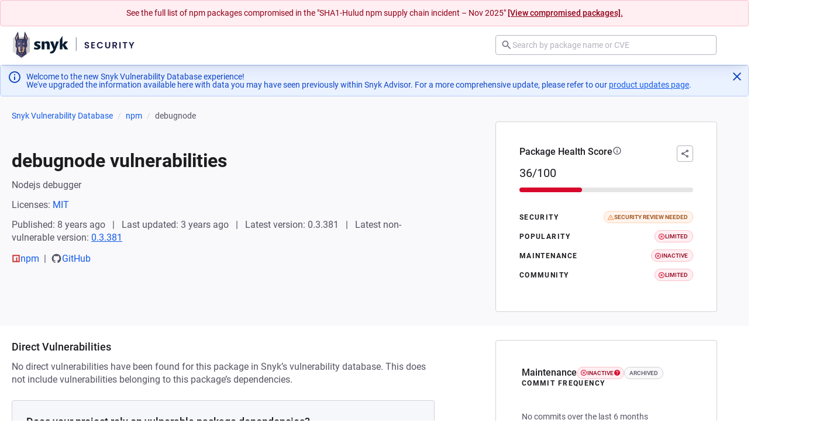

--- FILE ---
content_type: text/javascript; charset=utf-8
request_url: https://security.snyk.io/_nuxt/CcKYvrDT.js
body_size: 1242
content:
import{d as P,C as _,s as D,D as k,c as M,x as l,z as v,e as x,f as L,u as s,y,o as $}from"./m6eFRnhP.js";import{u as N}from"./CHvFGU6U.js";import{P as B}from"./Ckmv9wGv.js";import{r as A,g as C}from"./LTn2ajAb.js";import{g as I}from"./Dt8h8E89.js";import{c as E}from"./BlnkaEdr.js";import"./MtTURdHw.js";import"./BNm6otIt.js";import"./B1bxjG-S.js";import"./C4d4Qqe4.js";import"./Dilv0a0n.js";import"./D6XWcvQU.js";import"./B4uWFDqD.js";import"./CtAQfu0-.js";import"./D7zjwzOG.js";import"./CRLO6MH0.js";import"./B5DpVRB5.js";import"./hXAOgJs3.js";import"./Cb-KTRIC.js";import"./DdXU8dPG.js";import"./BmEH7CMf.js";import"./CytdoEca.js";import"./DPamYIYN.js";import"./C54YhQHb.js";import"./DdTcbo7m.js";import"./zAOgg173.js";import"./CUbNcv6N.js";import"./yLlrNTNl.js";import"./5kcpGCTB.js";import"./BcuftNQh.js";import"./BFXBg0Ca.js";import"./B-7AtEbn.js";import"./OOr0T-Lt.js";(function(){try{var n=typeof window<"u"?window:typeof global<"u"?global:typeof self<"u"?self:{},a=new n.Error().stack;a&&(n._sentryDebugIds=n._sentryDebugIds||{},n._sentryDebugIds[a]="159153e4-fe7d-4666-8334-abbaad5d868e",n._sentryDebugIdIdentifier="sentry-dbid-159153e4-fe7d-4666-8334-abbaad5d868e")}catch{}})();const la=P({__name:"[index]",async setup(n){let a,r;const o=_(),g=D(),u=o.params.ecosystem,d=o.params.packageManagerName,e=Array.isArray(o.params.packageName)?o.params.packageName[0]:o.params.packageName,t=A(d,u);if(!t)throw k({statusCode:404,statusMessage:"Package manager not found",data:{customTitle:"Package manager not found",customDescription:"The specified package manager is not supported",backLink:{href:"/vuln",text:"Go to Snyk Vulnerability DB list page"}}});const f=M(()=>I(C({packageManager:d,packageName:e,language:u}))),c=`${e} vulnerabilities`,b=`Learn more about known vulnerabilities in the ${e} package.`,h=t?`https://security.snyk.io${E(t,e)}`:"",{data:p}=([a,r]=l(async()=>y("package-data",async()=>{try{return(await g.$getPackage({packageManager:t,packageName:e,packageParams:{include:"vulnerabilities.description"}})).data}catch{throw new Error("Package not found")}})),a=await a,r(),a),{data:w}=([a,r]=l(async()=>y("package-metadata",async()=>{const i="name"in t?t.name:t.distribution,m=i==="pip"?"python":i;if(!["npm","python","golang"].includes(m))return null;try{return(await g.$getPackageMetadata(m,e)).data}catch{throw new Error("Metadata not found")}})),a=await a,r(),a);if(!p.value)throw k({statusCode:404,statusMessage:"Package not found",data:{customTitle:"Package not found",customDescription:"Package not found in our vulnerability database",backLink:{href:"/vuln",text:"Go to Snyk Vulnerability DB list page"}}});return v({title:c,meta:[{key:"title",name:"title",content:`${c} | Snyk`},{key:"description",name:"description",content:`Learn more about known vulnerabilities in the ${e} package.`},{key:"og:title",name:"og:title",content:`${c} | Snyk`},{key:"og:description",name:"og:description",content:`Learn more about known vulnerabilities in the ${e} package.`},{key:"twitter:title",name:"twitter:title",content:`${c} | Snyk`},{key:"twitter:description",name:"twitter:description",content:b}],link:[{rel:"canonical",href:h}]}),N({"@context":"https://schema.org","@type":"BreadcrumbList",itemListElement:f.value}),(i,m)=>s(p)?($(),x(B,{key:0,"package-manager":s(t),"package-name":s(e),packageData:s(p),packageMetadata:s(w),enrichedPackagePage:!0},null,8,["package-manager","package-name","packageData","packageMetadata"])):L("",!0)}});export{la as default};


--- FILE ---
content_type: text/javascript; charset=utf-8
request_url: https://security.snyk.io/_nuxt/Cb-KTRIC.js
body_size: 592
content:
import{d as w,a3 as B,X as C,a2 as k,c as a,e as $,o as u,w as D,a as b,f as _,U as r,m as A,g as S,aC as l,_ as z}from"./m6eFRnhP.js";(function(){try{var e=typeof window<"u"?window:typeof global<"u"?global:typeof self<"u"?self:{},s=new e.Error().stack;s&&(e._sentryDebugIds=e._sentryDebugIds||{},e._sentryDebugIds[s]="4e5b2d57-df83-419a-99c1-6d1aa0ed2edb",e._sentryDebugIdIdentifier="sentry-dbid-4e5b2d57-df83-419a-99c1-6d1aa0ed2edb")}catch{}})();const E={key:0,class:"button__icon button__icon--left"},R={key:1,class:"button__icon button__icon--right"},x=w({inheritAttrs:!1,__name:"BaseButton",props:{wrapper:{default:void 0},variant:{default:"default"},size:{default:"small"},state:{default:void 0}},setup(e){const s=B(),d=e,o=C(),{wrapper:c,variant:y,size:i,state:f}=k(d),n=a(()=>c.value?c.value:o.href?"a":"button"),m=a(()=>{const t={...o};return n.value==="a"&&typeof o.disabled<"u"&&(delete t.href,delete t["aria-labelledby"]),t}),h=a(()=>"type"in o?o.type:n.value==="button"?"button":void 0),g=a(()=>l(s.default)),p=a(()=>l(s.leftIcon)),v=a(()=>l(s.rightIcon)),I=a(()=>({[`button--${y.value}`]:!0,[`button--${i.value}`]:!!i.value,"button--icon-only":(v.value||p.value)&&!g.value,[`${f.value}`]:!!f.value}));return(t,L)=>(u(),$(S(n.value),A(m.value,{class:["button",I.value],type:h.value}),{default:D(()=>[p.value?(u(),b("span",E,[r(t.$slots,"leftIcon",{},void 0,!0)])):_("",!0),r(t.$slots,"default",{},void 0,!0),v.value?(u(),b("span",R,[r(t.$slots,"rightIcon",{},void 0,!0)])):_("",!0)]),_:3},16,["class","type"]))}}),P=z(x,[["__scopeId","data-v-ad47d4c5"]]);export{P as B};


--- FILE ---
content_type: text/javascript; charset=utf-8
request_url: https://security.snyk.io/_nuxt/C4d4Qqe4.js
body_size: 337
content:
import{i as t}from"./Dilv0a0n.js";import{d as n,_ as o,e as r,o as d,w as i,U as c,n as f,g as p}from"./m6eFRnhP.js";(function(){try{var e=typeof window<"u"?window:typeof global<"u"?global:typeof self<"u"?self:{},s=new e.Error().stack;s&&(e._sentryDebugIds=e._sentryDebugIds||{},e._sentryDebugIds[s]="1c4e7068-eebf-426a-a2c2-7de7adef458e",e._sentryDebugIdIdentifier="sentry-dbid-1c4e7068-eebf-426a-a2c2-7de7adef458e")}catch{}})();const l=["instruction","warn","success","danger","info"],u=n({name:"BaseBlock",props:{wrapper:{type:String,default:"div"},variant:{type:String,validator:t(l)}},computed:{computedClasses(){return{[`block--${this.variant}`]:!!this.variant}}}});function m(e,s,a,_,y,b){return d(),r(p(e.wrapper),{class:f(["block",e.computedClasses])},{default:i(()=>[c(e.$slots,"default",{},void 0,!0)]),_:3},8,["class"])}const w=o(u,[["render",m],["__scopeId","data-v-f869eef6"]]);export{w as B};


--- FILE ---
content_type: text/javascript; charset=utf-8
request_url: https://security.snyk.io/_nuxt/BNm6otIt.js
body_size: 244
content:
import{B as a}from"./B1bxjG-S.js";import{d,e as n,o as r,w as f,h as i,U as s,_ as c}from"./m6eFRnhP.js";(function(){try{var e=typeof window<"u"?window:typeof global<"u"?global:typeof self<"u"?self:{},t=new e.Error().stack;t&&(e._sentryDebugIds=e._sentryDebugIds||{},e._sentryDebugIds[t]="c1f03a22-be7d-465c-9ff9-cb4b12e93109",e._sentryDebugIdIdentifier="sentry-dbid-c1f03a22-be7d-465c-9ff9-cb4b12e93109")}catch{}})();const _={class:"details-box__body"},l=d({__name:"DetailsBox",setup(e){return(t,o)=>(r(),n(a,{variant:"white","no-padding":!0},{default:f(()=>[i("div",_,[s(t.$slots,"nodata",{},void 0,!0),s(t.$slots,"default",{},void 0,!0)])]),_:3}))}}),p=c(l,[["__scopeId","data-v-b656fac2"]]);export{p as D};


--- FILE ---
content_type: text/javascript; charset=utf-8
request_url: https://security.snyk.io/_nuxt/C54YhQHb.js
body_size: 315
content:
import{A as r}from"./CtAQfu0-.js";import{C as i,a as t}from"./DdTcbo7m.js";(function(){try{var n=typeof window<"u"?window:typeof global<"u"?global:typeof self<"u"?self:{},e=new n.Error().stack;e&&(n._sentryDebugIds=n._sentryDebugIds||{},n._sentryDebugIds[e]="7d511c1e-3f7e-4cb6-863e-040e292002da",n._sentryDebugIdIdentifier="sentry-dbid-7d511c1e-3f7e-4cb6-863e-040e292002da")}catch{}})();const s=n=>{switch(n){case"success":return{variant:"success",icon:t};case"warning":return{variant:"warn",icon:r};case"danger":return{variant:"danger",icon:i};default:return{variant:"default",icon:null}}},u=n=>{const e=(n==null?void 0:n.toLowerCase())||"";return e.includes("no known")?{variant:"success",icon:t}:e.includes("security issues")?{variant:"danger",icon:i}:{variant:"warn",icon:r}},d=n=>{const e=(n==null?void 0:n.toLowerCase())||"";return e.includes("key ecosystem")||e.includes("popular")?{variant:"success",icon:t}:e.includes("limited")?{variant:"warn",icon:r}:{variant:"default",icon:null}},f=n=>{const e=(n==null?void 0:n.toLowerCase())||"";return e==="healthy"||e==="sustainable"?{variant:"success",icon:t}:e==="inactive"?{variant:"warn",icon:r}:{variant:"default",icon:null}},g=n=>{const e=(n==null?void 0:n.toLowerCase())||"";return e==="active"?{variant:"success",icon:t}:e==="limited"?{variant:"warn",icon:r}:{variant:"default",icon:null}};export{u as a,d as b,f as c,g as d,s as g};
